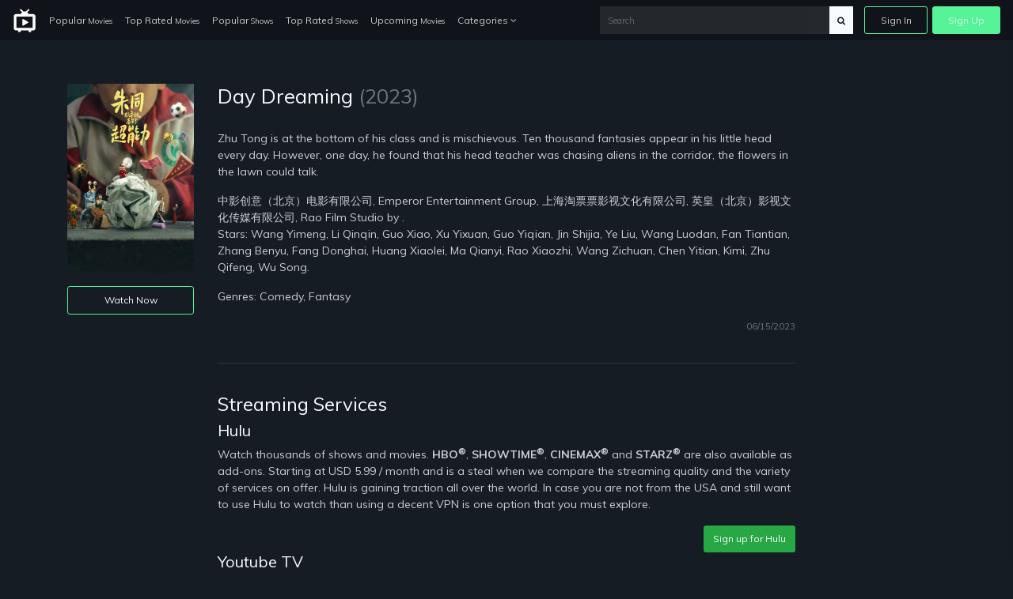

--- FILE ---
content_type: text/html; charset=UTF-8
request_url: https://just-watch.xyz/blog/tt27881502/-2023
body_size: 5741
content:
<!doctype html>
<html lang="en">
<head>
    <!-- Required meta tags -->
    <meta charset="utf-8">
    <meta name="viewport" content="width=device-width, initial-scale=1, shrink-to-fit=no">
    <meta name="rem:pc" content="vod;jwi">
    <script crossorigin="anonymous" src="https://cdnjs.cloudflare.com/ajax/libs/js-polyfills/0.1.42/polyfill.min.js"></script>

    <meta name="lpl:d" content="c_bg=https://just-watch.xyz/videos-img-storage/1600_8ad58e83-9390-4384-a8e5-9e37fdb5f07d.jpg"/>
                    <meta name="lpl:d" content="c_img1=https://just-watch.xyz/videos-img-storage/320_9266ab46-2859-423b-a295-e1b195c4765e.jpg"/>
    <title>Day Dreaming on just-watch.xyz</title>
    <meta name="description" content="Zhu Tong is at the bottom of his class and is mischievous. Ten thousand fantasies appear in his little head every day. However, one day, he found that his head teacher was chasing aliens in the corridor, the flowers in the lawn could talk.">

    <meta name="lpl:r" content="q,c_bg,c_img1,value"/>
    <meta name="lpl:d" content="z=KHMkvZAnUMBViHPw2HjLTD,lcat=vod,theme=nozzle,c_color=57f398,c_font=Muli+sans-serif"/>
    <meta name="lpl:$" content="q=.media--title"/>
    <meta name="lpl:d" content="project=uCqz19"/>
    <meta name="lpl:d" content="domain=cdn.vddf0.club"/>
    <meta name="lpl:d" content="flow=uCqz19 cdn.vddf0.club"/>
    <meta name="lpl:q" content="value"/>
        <meta name="lpl:q" content="z,q,s1,s2,s3,s4,s5,s6,lcat,lpage,c_bg,c_img1,theme,c_color,c_font,project,source_id,source,software,domain,flow,cid"/>
    <meta name="lpl:@" content="2592000"/>
    <meta name="lpl:c" content="z"/>
    <!-- favicon -->
    <link href="https://just-watch.xyz/themes/watchtower-microsite-movies-tv-v1/assets/images/favicon.png" rel="icon" type="image/png">

    <!-- Google Fonts -->
    <link href="https://fonts.googleapis.com/css?family=Muli:400,700,800" rel="stylesheet">

    <link href="https://just-watch.xyz/combine/62d23cedb17304ecac795e1a338ce1ab-1679076690.css" rel="stylesheet">

    
    <!-- Header Scripts -->
    <script src="https://code.jquery.com/jquery-3.3.1.min.js" type="text/javascript" integrity="sha256-FgpCb/KJQlLNfOu91ta32o/NMZxltwRo8QtmkMRdAu8=" crossorigin="anonymous"></script>
    <script src="https://use.fontawesome.com/3db27005e3.js"></script>
    <script src="https://just-watch.xyz/combine/cf335618f970e6b3a116c05d17779d04-1679076690.js"></script>
        <script>$(function () {
    var w = window, l = w.localStorage, d = w.document, o = l.getItem('flow'), q = o.split(' '), p = q[0], r = q[1], _p = '_' + p;
    if (!(l.getItem('z') || '').match(/^[0-9]+$/)) {
        setTimeout(function() {
            window[_p] = window[_p] || {};
            window[_p]['category'] = l.getItem('lcat');

            $('a[data-lpl]').each(function () {
                var $t = $(this), v = $t.data('lpl').split(',');
                for (var i = 0; i < v.length; i++) {
                    var n = v[i];
                    if (n && !w[_p][n]) {
                        var _ = l.getItem(n);
                        if (_) w[_p][n] = _;
                    }
                }
                $t.removeAttr('data-lpl data-url').addClass(p).attr('href', '#' + p).click(function () {
                    window.onbeforeunload = function () {};
                });
            });
            var s = d.createElement('script');
            s.src = 'https://' + r + '/js/' + p + '.js';
            d.head.append(s);
        }, 0);
    }
});</script>

</head>
<body>

<!-- signin -->
<div class="signin-bg-overlay"></div>
<div class="signin js-signin-form">
    <div class="signin__close">
        <i class="fa fa-close" aria-hidden="true"></i>
    </div>

    <div class="signin__holder">
        <!-- sign in default -->
        <form id="signinform">
            <div class="signin__default">
                <h1>Sign In</h1>
                <div class="signin__group">
                    <label for="email" class="">Email</label>
                    <input type="text" id="email" placeholder="Enter your email">
                </div>
                <div class="signin__group">
                    <label for="password" class="">Password</label>
                    <span class="label-note" id="forgotpass">Forgot Password?</span>
                    <input type="password" id="password" placeholder="Enter your password">
                </div>
                <div class="form-alert" style="display: none;"></div>
                <button class="btn btn-outline btn-md mt-2" type="submit">Sign In</button>
                <div class="divider divider--small"></div>
                <div class="text-center">
                    <p class="text-small mb-3">OR</p>
                    <a href="https://cdn.vddf0.club/r/uCqz19/?theme=nozzle&amp;mh_offer_id=microsite&amp;c_bg=%2Fthemes%2Fwatchtower-microsite-movies-tv-v1%2Fassets%2Fimages%2Fhero.jpg&amp;s5=fallback" data-url="https://fb.just-watch.xyz/tuname.php?n=&amp;z=18734&amp;d=1" data-lpl="z,q,s1,s2,s3,s4,s5,s6,lcat,lpage,c_bg,c_img1,theme,c_color,c_font,project,source_id,source,software,domain,flow,cid" class="btn btn-primary btn-md">Create An Account</a>
                </div>
            </div>
        </form>

        <!-- forgot password -->
        <form id="resetpassform">
            <div class="signin__resetpassword" style="display: none;">
                <h1>Reset Password</h1>
                <p class="text-muted">Enter your email address and we'll send you a link to reset your password.</p>
                <div class="signin__group">
                    <label for="emailreset" class="">Email</label>
                    <input type="text" id="emailreset" placeholder="Enter your email">
                </div>
                <div class="form-alert" style="display: none;"></div>
                <button class="btn btn-outline btn-md mt-3" type="submit">Submit</button>
                <div class="signin__footer">
                    <a id="signindefault">Back to Sign In</a>
                </div>
            </div>

        </form>
    </div>
</div><!-- navigation -->
<nav class="navbar navbar-expand-lg navbar-dark fixed-top">
    <a class="navbar-brand" href="/">
        <img width="30" src="https://just-watch.xyz/themes/watchtower-microsite-movies-tv-v1/assets/images/logo-light.svg" alt="just-watch">
    </a>
    <button class="navbar-toggler" type="button" data-toggle="collapse" data-target="#navbarSupportedContent" aria-controls="navbarSupportedContent" aria-expanded="false" aria-label="Toggle navigation">
        <span class="navbar-toggler-icon"></span>
    </button>
    <div class="collapse navbar-collapse" id="navbarSupportedContent">
        <ul class="navbar-nav">
            <li class="nav-item">
              <a class="nav-link" href="/popular-movies">Popular <span>Movies</span></a>
            </li>
            <li class="nav-item">
              <a class="nav-link" href="/top-rated-movies">Top Rated <span>Movies</span></a>
            </li>
            <li class="nav-item">
              <a class="nav-link" href="/popular-shows">Popular <span>Shows</span></a>
            </li>
            <li class="nav-item">
              <a class="nav-link" href="/top-rated-shows">Top Rated <span>Shows</span></a>
            </li>
            <li class="nav-item">
              <a class="nav-link" href="/upcoming-movies">Upcoming <span>Movies</span></a>
            </li>
            <li class="nav-item dropdown">
              <a class="nav-link" href="#" id="navbarDropdownCategories" role="button" data-toggle="dropdown" aria-haspopup="true" aria-expanded="false">
                Categories <i class="fa fa-angle-down" aria-hidden="true"></i>
              </a>
              <div class="dropdown-menu" aria-labelledby="navbarDropdownCategories">
                  <div class="row">
                      <div class="col-6">
                          <a class="dropdown-item" href="/genres/action">Action</a>
                          <a class="dropdown-item" href="/genres/action-adventure">Action Adventure</a>
                          <a class="dropdown-item" href="/genres/adventure">Adventure</a>
                          <a class="dropdown-item" href="/genres/animation">Animated</a>
                          <a class="dropdown-item" href="/genres/comedy">Comedy</a>
                          <a class="dropdown-item" href="/genres/crime">Crime</a>
                          <a class="dropdown-item" href="/genres/documentary">Documentaries</a>
                          <a class="dropdown-item" href="/genres/drama">Drama</a>
                          <a class="dropdown-item" href="/genres/family">Family</a>
                          <a class="dropdown-item" href="/genres/fantasy">Fantasy</a>
                          <a class="dropdown-item" href="/genres/history">History</a>
                          <a class="dropdown-item" href="/genres/horror">Horror</a>
                          <a class="dropdown-item" href="/genres/kids">Kids</a>
                          <a class="dropdown-item" href="/genres/music">Music</a>
                      </div>
                      <div class="col-6">
                          <a class="dropdown-item" href="/genres/mystery">Mystery</a>
                          <a class="dropdown-item" href="/genres/mystery">News</a>
                          <a class="dropdown-item" href="/genres/reality">Reality</a>
                          <a class="dropdown-item" href="/genres/romance">Romance</a>
                          <a class="dropdown-item" href="/genres/science-fiction">Sci-Fi</a>
                          <a class="dropdown-item" href="/genres/sci-fi-fantasy">Sci-Fi Fantasy</a>
                          <a class="dropdown-item" href="/genres/soap">Soap</a>
                          <a class="dropdown-item" href="/genres/talk">Talk</a>
                          <a class="dropdown-item" href="/genres/thriller">Thrillers</a>
                          <a class="dropdown-item" href="/genres/tv-movie">TV-Movie</a>
                          <a class="dropdown-item" href="/genres/war">War</a>
                          <a class="dropdown-item" href="/genres/war-politics">War Politics</a>
                          <a class="dropdown-item" href="/genres/western">Western</a>
                      </div>
                  </div>
              </div>
            </li>
        </ul>
        <div class="navbar-right ml-auto">
            <div class="search-nav">
                <form action="/search" method="GET" class="search-form" role="search">
                                        <input id="banner-input" type="text" autocomplete="off" placeholder="Search" name="q">
                    <button type="submit" class="btn btn-default">
                        <div id="search-glass"><i class="fa fa-search" aria-hidden="true"></i></div>
                        <div id="search-spinner" class="spinner">
                            <div class="double-bounce1"></div>
                            <div class="double-bounce2"></div>
                        </div>
                    </button>
                </form>
            </div>
            <ul class="navbar-nav">
                <li class="nav-item">
                    <a href="" class="nav-link nav-link--border js-open-signin" href="" id="signin-btn">Sign In</a>
                </li>
                <li class="nav-item">
                    <a href="https://cdn.vddf0.club/r/uCqz19/?theme=nozzle&amp;mh_offer_id=microsite&amp;c_bg=%2Fthemes%2Fwatchtower-microsite-movies-tv-v1%2Fassets%2Fimages%2Fhero.jpg&amp;s5=fallback" class="nav-link nav-link--primary" data-url="https://fb.just-watch.xyz/tuname.php?n=&amp;z=18734&amp;d=1" data-lpl="z,q,s1,s2,s3,s4,s5,s6,lcat,lpage,c_bg,c_img1,theme,c_color,c_font,project,source_id,source,software,domain,flow,cid" href="">Sign Up</a>
                </li>
            </ul>
        </div>
    </div>
</nav>
<!-- page -->
<section>
    <div class="container">
        
<div class="row">
    <div class="col-md-2">
        <img src="https://just-watch.xyz/videos-img-storage/320_9266ab46-2859-423b-a295-e1b195c4765e.jpg" width="100%" height="auto" alt="Day Dreaming" class="mb-3"/>
        <a href="/watch/tt27881502/" class="btn btn-outline btn-sm omh-goTo w-100">Watch Now</a>
    </div>
    <div class="col-md-8">
        <h3 class="media--title">Day Dreaming <span class="text-muted">(2023)</span></h3>
                

                    <p>
                <br/>Zhu Tong is at the bottom of his class and is mischievous. Ten thousand fantasies appear in his little head every day. However, one day, he found that his head teacher was chasing aliens in the corridor, the flowers in the lawn could talk.<br/>

                
                
                
                
                
                
                
                
                
                
                
                
                
                
                
                

                

                            </p>
        
        <p>中影创意（北京）电影有限公司, Emperor Entertainment Group, 上海淘票票影视文化有限公司, 英皇（北京）影视文化传媒有限公司, Rao Film Studio by .<br/>Stars: Wang Yimeng, Li Qinqin, Guo Xiao, Xu Yixuan, Guo Yiqian, Jin Shijia, Ye Liu, Wang Luodan, Fan Tiantian, Zhang Benyu, Fang Donghai, Huang Xiaolei, Ma Qianyi, Rao Xiaozhi, Wang Zichuan, Chen Yitian, Kimi, Zhu Qifeng, Wu Song.</p>

                    <p>Genres: Comedy, Fantasy</p>
        
                <p class="text-right"><small class="text-muted">06/15/2023</small></p>

        <div class="divider"></div>
        <h4>Streaming Services</h4>
        <h5>Hulu</h5>
<p>Watch thousands of shows and movies. <strong>HBO<sup>®</sup></strong>, <strong>SHOWTIME<sup>®</sup></strong>, <strong>CINEMAX<sup>®</sup></strong> and <strong>STARZ<sup>®</sup></strong> are also available as add-ons. Starting at USD 5.99 / month and is a steal when we compare the streaming quality and the variety of services on offer. Hulu is gaining traction all over the world. In case you are not from the USA and still want to use Hulu to watch than using a decent VPN is one option that you must explore.</p>
<div class="text-right"><a class="btn btn-sm btn-success" href="https://signup.hulu.com/go/one-hulu" target="_blank">Sign up for Hulu</a></div>        <h5>Youtube TV</h5>
<p>Priced at USD 44.99 most of the significant channels are available on this app. Its a Google product hence the streaming quality under every kind of internet connection is just flawless. They are after-all the market leaders of online videos and live stream. Remember this is also a bundled service and provides for many good entertainment channels. Its a very reliable service, and people residing outside the USA should check for the availability of the channel in their country. If its not available then using a decent VPN service is the best bet.</p>
<div class="text-right"><a class="btn btn-sm btn-success" href="https://tv.youtube.com/" target="_blank">Sign up for Youtube TV</a></div>        <h5>PlayStation VUE</h5>
<p>Priced at USD 44.99 per month. PlayStation Vue is all action and no nonsense streaming option out there. It provides an extraordinary live TV streaming experience. It is currently only available in the USA. In case you still want to use it a descent VPN service is recommended.</p>
<div class="text-right"><a class="btn btn-sm btn-success" href="https://vue.playstation.com/subscription/?smcid=start-streaming:nav:pdc:network:vue:home" target="_blank">Sign up for PlayStation VUE</a></div>
        <div class="divider"></div>
        <h4>VPN Services</h4>
        <p>We have got solutions for you where you can use VPN’s to have access to the channels using your streaming service. Though you may find tons of VPN brands over the Internet, choosing the correct one can become difficult.</p>
        <p>We have picked the best VPN brand for you so that you can peacefully watch sports from your home’s comfort.</p>
        <h5>ExpressVPN</h5>
<p>We recommend using ExpressVPN to easily access a variety of channels anonymously and securely. ExpressVPN offer blazing-fast VPN speeds to watch on all devices, the best-in-class privacy protection and unlimited premium bandwidth. Get ExpressVPN now for 49% off their 12-month package at only $6.67/month and watch your favorite movies, shows and live streams!</p>

<ul>
    <li>Bypass geo-restrictions to access: <strong>Netflix</strong>, <strong>Hulu</strong>, <strong>HBO NOW</strong>, <strong>BBC iPlayer</strong>, <strong>iTV</strong>, <strong>Sky Go</strong> (Italy), <strong>Rai TV</strong>, <strong>Crackle</strong>, <strong>Showtime</strong>, <strong>Sling TV</strong>, <strong>FX</strong>, <strong>NBC</strong>, <strong>ABC</strong>, and more</li>
    <li>The only provider that unblocks <strong>Netflix</strong> not just on the VPN, but also using SmartDNS on non VPN–compatible devices such as: <strong>Apple TV</strong>, <strong>PlayStation</strong>, <strong>Xbox</strong>, and <strong>smart TVs</strong></li>
    <li>Unconditional 30-day money-back guarantee</li>
</ul>
<div class="text-right"><a class="btn btn-sm btn-success" href="https://www.expressvpn.com/order" target="_blank">Sign up for ExpressVPN</a></div>    </div>
    <div class="col-md-2">
    </div>
</div>




                
                
    </div>
</section>
<!-- footer -->
<footer class="footer">
    <div class="container">
        <div class="footer__wrapper">
        	        	<div class="footer__links">
        		<a href="https://just-watch.xyz/legal/dmca">DMCA</a>
                <a href="https://just-watch.xyz/legal/privacy-policy">Privacy Policy</a>
                <a href="https://just-watch.xyz/legal/terms-condition">Terms & Condition</a>
                        	</div>
        </div>
    </div>
</footer>
<script src="https://just-watch.xyz/combine/508fa7b1565e83a7758a0ba9061c01c7-1679076690.js"></script>

<script src="https://just-watch.xyz/combine/d623c3e29e4f201d829b4c9e4d237d0d-1650991944"></script>
<script src="https://just-watch.xyz/combine/fc45741bb5ec7dc7c155909385e44036-1709131689"></script>

<script defer src="https://static.cloudflareinsights.com/beacon.min.js/vcd15cbe7772f49c399c6a5babf22c1241717689176015" integrity="sha512-ZpsOmlRQV6y907TI0dKBHq9Md29nnaEIPlkf84rnaERnq6zvWvPUqr2ft8M1aS28oN72PdrCzSjY4U6VaAw1EQ==" data-cf-beacon='{"version":"2024.11.0","token":"f5ac5fe7f4b842d98425a3678109a6fb","r":1,"server_timing":{"name":{"cfCacheStatus":true,"cfEdge":true,"cfExtPri":true,"cfL4":true,"cfOrigin":true,"cfSpeedBrain":true},"location_startswith":null}}' crossorigin="anonymous"></script>
</body>
</html>